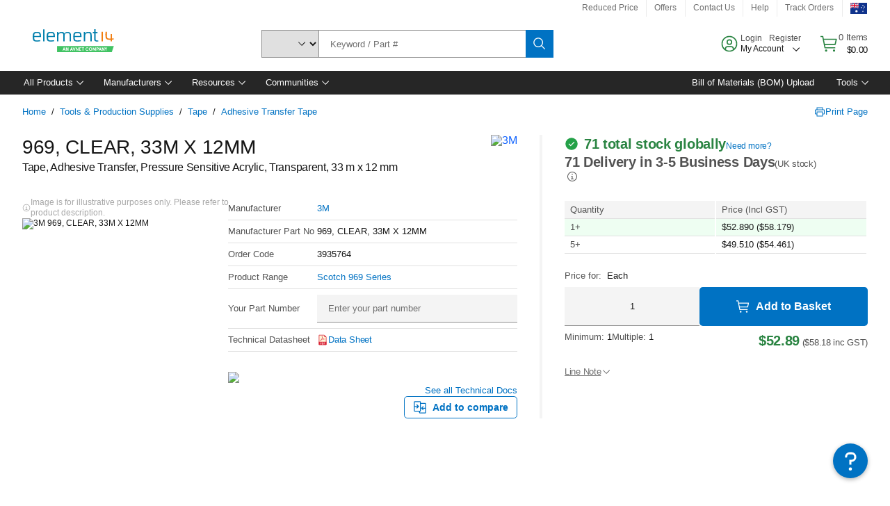

--- FILE ---
content_type: application/x-javascript;charset=utf-8
request_url: https://smetrics.element14.com/id?d_visid_ver=5.5.0&d_fieldgroup=A&mcorgid=106315F354E6D5430A4C98A4%40AdobeOrg&mid=70470273096554149617534350094722125858&ts=1768624207419
body_size: -40
content:
{"mid":"70470273096554149617534350094722125858"}